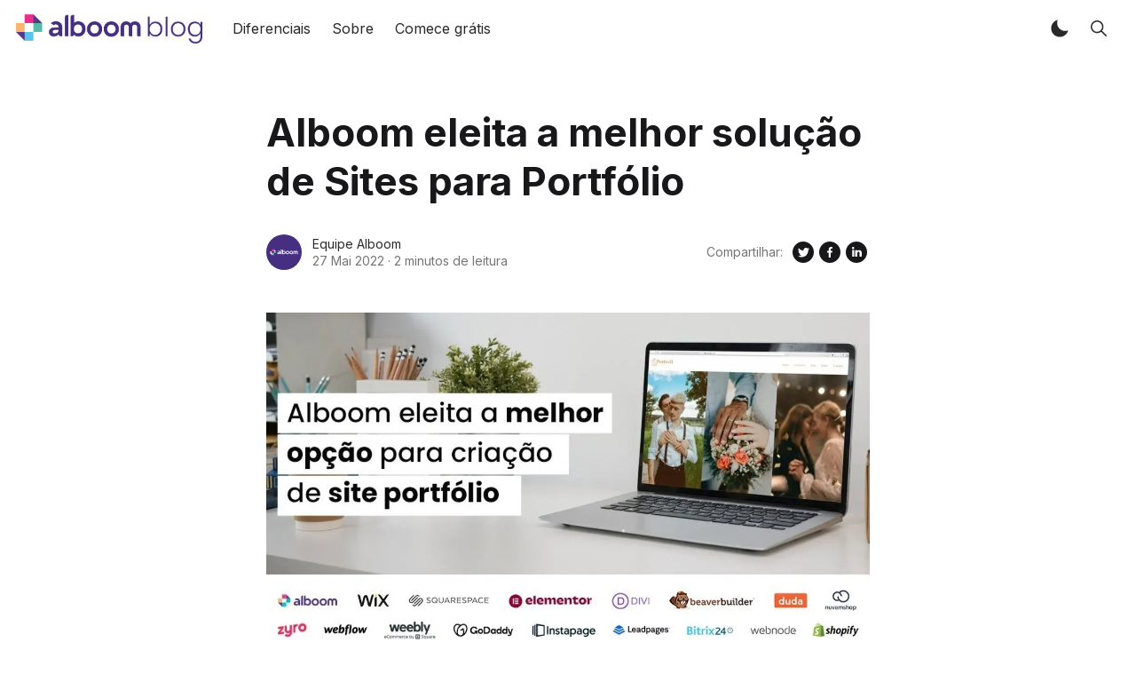

--- FILE ---
content_type: text/html; charset=utf-8
request_url: https://blog.alboompro.com/alboom-eleita-a-melor-solucao-de-sites-para-portfolio/
body_size: 13310
content:
<!DOCTYPE html>
<!--
    Design by:
    ——————————
        GODO FREDO
        ✉ https://godofredo.ninja
        ✎ @GodoFredoNinja
        ✈ Lima - Perú
-->
<html lang="pt-BR">
<head>
    <meta charset="utf-8" />
    <meta http-equiv="X-UA-Compatible" content="IE=edge" />

    <title>Alboom eleita a melhor solução de Sites para Portfólio</title>

    <meta name="HandheldFriendly" content="True" />
    <meta name="viewport" content="width=device-width, initial-scale=1">

    <script>
        if (localStorage.theme === 'dark' || (!('theme' in localStorage) && window.matchMedia('(prefers-color-scheme: dark)').matches)) {
			document.querySelector('html').classList.add('dark');
			localStorage.theme = 'dark';
		} else {
			document.querySelector('html').classList.remove('dark');
			localStorage.theme = '';
		}

		window.matchMedia('(prefers-color-scheme: dark)')
		.addEventListener(
			'change',
			function (e) {
				if (window.matchMedia('(prefers-color-scheme: dark)').matches) {
					document.querySelector('html').classList.add('dark');
					localStorage.theme = 'dark';
				} else {
					document.querySelector('html').classList.remove('dark');
					localStorage.theme = '';
				}
			}
		)

    </script>

    <link rel="preload" href="https://fonts.googleapis.com/css2?family=Inter:wght@400;500;600;700&family=PT+Serif:ital,wght@0,400;0,700;1,400&display=swap" as="style" onload="this.onload=null;this.rel='stylesheet'"/>
    <noscript><link rel="preconnect" href="https://fonts.gstatic.com"><link href="https://fonts.googleapis.com/css2?family=Inter:wght@400;500;600;700&family=PT+Serif:ital,wght@0,400;0,700;1,400&display=swap" rel="stylesheet"></noscript>

    <link rel="stylesheet" type="text/css" href="https://blog.alboompro.com/assets/styles/main.css?v=8e35d058ff"/>

    <meta name="description" content="Descubra por que a Alboom foi eleita a melhor solução para criação de sites de portfólio para fotógrafos.">
    <link rel="icon" href="https://blog.alboompro.com/content/images/size/w256h256/2025/01/alboom-favicon.png" type="image/png">
    <link rel="canonical" href="https://blog.alboompro.com/alboom-eleita-a-melor-solucao-de-sites-para-portfolio/">
    <meta name="referrer" content="no-referrer-when-downgrade">
    
    <meta property="og:site_name" content="Alboom Blog | O Guia Completo para Fotógrafos - Dicas e Ferramentas">
    <meta property="og:type" content="article">
    <meta property="og:title" content="Alboom eleita a melhor solução de Sites para Portfólio">
    <meta property="og:description" content="Descubra por que a Alboom foi eleita a melhor solução para criação de sites de portfólio para fotógrafos.">
    <meta property="og:url" content="https://blog.alboompro.com/alboom-eleita-a-melor-solucao-de-sites-para-portfolio/">
    <meta property="og:image" content="https://blog.alboompro.com/content/images/size/w1200/2024/08/solucao-de-sites-para-portfolio.webp">
    <meta property="article:published_time" content="2022-05-27T14:18:41.000Z">
    <meta property="article:modified_time" content="2025-06-30T12:56:38.000Z">
    <meta property="article:publisher" content="https://www.facebook.com/AlboomBrasil">
    <meta name="twitter:card" content="summary_large_image">
    <meta name="twitter:title" content="Alboom eleita a melhor solução de Sites para Portfólio">
    <meta name="twitter:description" content="Descubra por que a Alboom foi eleita a melhor solução para criação de sites de portfólio para fotógrafos.">
    <meta name="twitter:url" content="https://blog.alboompro.com/alboom-eleita-a-melor-solucao-de-sites-para-portfolio/">
    <meta name="twitter:image" content="https://blog.alboompro.com/content/images/size/w1200/2024/08/solucao-de-sites-para-portfolio.webp">
    <meta name="twitter:label1" content="Written by">
    <meta name="twitter:data1" content="Equipe Alboom">
    <meta property="og:image:width" content="1200">
    <meta property="og:image:height" content="698">
    
    <script type="application/ld+json">
{
    "@context": "https://schema.org",
    "@type": "Article",
    "publisher": {
        "@type": "Organization",
        "name": "Alboom Blog | O Guia Completo para Fotógrafos - Dicas e Ferramentas",
        "url": "https://blog.alboompro.com/",
        "logo": {
            "@type": "ImageObject",
            "url": "https://blog.alboompro.com/content/images/2024/07/cropped-logo-blog.webp"
        }
    },
    "author": {
        "@type": "Person",
        "name": "Equipe Alboom",
        "image": {
            "@type": "ImageObject",
            "url": "https://blog.alboompro.com/content/images/size/w1200/2024/09/alboom-fundo-escuro.svg",
            "width": 1200,
            "height": 675
        },
        "url": "https://blog.alboompro.com/author/equipe-alboom/",
        "sameAs": []
    },
    "headline": "Alboom eleita a melhor solução de Sites para Portfólio",
    "url": "https://blog.alboompro.com/alboom-eleita-a-melor-solucao-de-sites-para-portfolio/",
    "datePublished": "2022-05-27T14:18:41.000Z",
    "dateModified": "2025-06-30T12:56:38.000Z",
    "image": {
        "@type": "ImageObject",
        "url": "https://blog.alboompro.com/content/images/size/w1200/2024/08/solucao-de-sites-para-portfolio.webp",
        "width": 1200,
        "height": 698
    },
    "description": "O criador de sites preferido de fotógrafos entra na lista dos melhores softwares de criação de site no mundo\n\nO Alboom Prosite, software de criação de sites, acaba de ser reconhecida como uma das melhores ferramentas na categoria e foi eleita a melhor solução de Sites de Portfólios pela Leadster, plataforma especializada em marketing.\n\nVeja na íntegra a matéria publicada em 25 de maio de 2022 no site da empresa clicando aqui.\n\nO estudo citou 17 ferramentas mais importantes no mundo e destaca a f",
    "mainEntityOfPage": "https://blog.alboompro.com/alboom-eleita-a-melor-solucao-de-sites-para-portfolio/"
}
    </script>

    <meta name="generator" content="Ghost 6.16">
    <link rel="alternate" type="application/rss+xml" title="Alboom Blog | O Guia Completo para Fotógrafos - Dicas e Ferramentas" href="https://blog.alboompro.com/rss/">
    
    <script defer src="https://cdn.jsdelivr.net/ghost/sodo-search@~1.8/umd/sodo-search.min.js" data-key="66c9cddb181133b48d8f8603e2" data-styles="https://cdn.jsdelivr.net/ghost/sodo-search@~1.8/umd/main.css" data-sodo-search="https://alboompro.ghost.io/" data-locale="pt-BR" crossorigin="anonymous"></script>
    
    <link href="https://blog.alboompro.com/webmentions/receive/" rel="webmention">
    <script defer src="/public/cards.min.js?v=8e35d058ff"></script>
    <link rel="stylesheet" type="text/css" href="/public/cards.min.css?v=8e35d058ff">
    <script defer src="/public/ghost-stats.min.js?v=8e35d058ff" data-stringify-payload="false" data-datasource="analytics_events" data-storage="localStorage" data-host="https://blog.alboompro.com/.ghost/analytics/api/v1/page_hit"  tb_site_uuid="fc20638a-a3fb-4ced-a52a-4207021b1a53" tb_post_uuid="118ac4a1-8c73-4f15-bbe7-276aa974616e" tb_post_type="post" tb_member_uuid="undefined" tb_member_status="undefined"></script><style>:root {--ghost-accent-color: #462e80;}</style>
    <script src="https://static.elfsight.com/platform/platform.js" async></script>
<div class="elfsight-app-e0a5e2d0-f03e-4cdf-b346-4f30779a9823" data-elfsight-app-lazy></div>

<!-- Google tag (gtag.js) -->
<script async src="https://www.googletagmanager.com/gtag/js?id=G-NSQ4C2ZZ4W"></script>
<script>
  window.dataLayer = window.dataLayer || [];
  function gtag(){dataLayer.push(arguments);}
  gtag('js', new Date());

  gtag('config', 'G-NSQ4C2ZZ4W');
</script>

<style>
  .post-body a {
    color: #e8308a;
}
  .post-body>*+* {
    margin-top: 22px;
}
</style>
    <link rel="preconnect" href="https://fonts.bunny.net"><link rel="stylesheet" href="https://fonts.bunny.net/css?family=poppins:400,500,600"><style>:root {--gh-font-heading: Poppins;--gh-font-body: Poppins;}</style>

    
</head>
<body class="is-article">
    <div class="simply-viewport flex flex-col justify-start">
        <header class="header js-header h-16 w-full text-sm flex items-center sticky top-0 z-20">
    <div class="header-wrap mx-auto flex items-center flex-auto px-4 w-full max-w-extreme">
        <div class="header-left mr-5 flex flex-none items-center">
            <a href="https://blog.alboompro.com"
                class="header-logo inline-block leading-none godo-tracking"
                data-event-category="Header"
                data-event-action="Logo"
                data-event-label="Click"
                data-event-non-interaction="true">
                    <img src="/content/images/size/w600/2024/07/cropped-logo-blog.webp" class="header-logo-img max-h-9 logo-default" alt="Alboom Blog | O Guia Completo para Fotógrafos - Dicas e Ferramentas" width="115" height="30"/>
            </a>
        </div>

                

<nav class="header-center mainMenu relative flex items-center pr-5 grow overflow-auto lg:overflow-visible">
    <ul itemscope
        itemtype="http://www.schema.org/SiteNavigationElement"
        class="nav hidden lg:flex whitespace-nowrap">

        <li itemprop="name">
            <a itemprop="url"
                href="https://blog.alboompro.com/diferenciais-da-alboom/"
                class="mainMenu-link godo-tracking h-16 flex items-center p-3 text-base text-header-link hover:text-primary"
                data-event-category="Header"
                data-event-action="Menu"
                data-event-label="Diferenciais"
                data-event-non-interaction="true">
                Diferenciais
            </a>
        </li>
        <li itemprop="name">
            <a itemprop="url"
                href="https://www.alboompro.com/sobre"
                class="mainMenu-link godo-tracking h-16 flex items-center p-3 text-base text-header-link hover:text-primary"
                data-event-category="Header"
                data-event-action="Menu"
                data-event-label="Sobre"
                data-event-non-interaction="true">
                Sobre
            </a>
        </li>
        <li itemprop="name">
            <a itemprop="url"
                href="https://www.alboompro.com/"
                class="mainMenu-link godo-tracking h-16 flex items-center p-3 text-base text-header-link hover:text-primary"
                data-event-category="Header"
                data-event-action="Menu"
                data-event-label="Comece grátis"
                data-event-non-interaction="true">
                Comece grátis
            </a>
        </li>


    </ul>
</nav>



        <div class="header-right flex-none flex justify-end items-center">
            <a role="button" class="js-dark-mode button is-white items-center mr-2" aria-label="Dark and Light Mode">
                <svg class="icon icon--moon m-0" style="margin-right:calc(-0.5em - 1px)"><use xlink:href="#icon-moon"></use></svg>
                <svg class="icon icon--sunny m-0 hidden" style="margin-left:calc(-0.5em - 1px)"><use xlink:href="#icon-sunny"></use></svg>
            </a>

            <a href="#/search"
                role="button"
                aria-label="Toggle Search"
                class="godo-tracking button is-white mr-2"
                aria-haspopup="true"
                data-event-category="Header"
                data-event-action="Search"
                data-event-label="Click"
                data-event-non-interaction="true"
                data-ghost-search>
                <svg class="icon icon--search"><use xlink:href="#icon-search"></use></svg>
            </a>

            

            <a href="javascript:;" role="button" aria-label="Show Navigation Menu" class="js-menu-toggle menu-burger button is-white relative lg:hidden"><span></span><span></span><span></span></a>
        </div>
    </div>
</header>

<div class="nav-mob fixed inset-0 pt-16 header-bg h-screen z-10 w-full text-center overflow-y-auto lg:hidden">
    <div class="nav-mob-wrap absolute inset-0 top-16 pt-5 flex flex-col">

        


        <div class="py-4 flex-auto">

<ul>
    <li>
        <a href="https://blog.alboompro.com/diferenciais-da-alboom/" class="block px-5 py-2 font-medium text-22 leading-tight">Diferenciais</a>
    </li>
    <li>
        <a href="https://www.alboompro.com/sobre" class="block px-5 py-2 font-medium text-22 leading-tight">Sobre</a>
    </li>
    <li>
        <a href="https://www.alboompro.com/" class="block px-5 py-2 font-medium text-22 leading-tight">Comece grátis</a>
    </li>
</ul>

</div>

        <div class="js-social-media social-media nav-mob-social-media social-media is-inline py-4">
    <a class="godo-tracking p-2 inline-block hover:opacity-70"
        data-event-category="Header"
        data-event-action="Social"
        data-event-label="Facebook"
        data-event-non-interaction="true"
        title="Facebook AlboomBrasil"
        aria-label="Facebook AlboomBrasil"
        href="https://www.facebook.com/AlboomBrasil"
        target="_blank"
        rel="noopener noreferrer">
        <svg class="icon icon--facebook"><use xlink:href="#icon-facebook"></use></svg>
    </a>

</div>    </div>
</div>

        

        <main class="simply-main relative min-h-lg">



<article class="post py-vmin8 relative">
    <header class="post-header godo-canvas">
        
<h1 class="post-title text-32 md:text-4xl lg:text-44 text-title leading-tight">Alboom eleita a melhor solução de Sites para Portfólio</h1>


<div class="flex flex-col md:flex-row mt-8">
    <div class="hh flex items-center flex-auto relative leading-snug z-4">

    <ul class="flex flex-wrap flex-none mr-3 -space-x-2">
        <li>
            <a href="/author/equipe-alboom/" title="Acesse o perfil de Equipe Alboom">
                <img class="object-cover rounded-full h-10 w-10"
                    src="/content/images/size/w100/2024/09/alboom-fundo-escuro.svg"
                    alt="Go to the profile of  Equipe Alboom"
                    width="36"
                    height="36"
                />
            </a>
        </li>
    </ul>

    <div class="flex-auto overflow-hidden">
        <div class="hh-author-name text-sm truncate">
        <a href="/author/equipe-alboom/">Equipe Alboom</a>
        </div>

        <div class="hh-date flex items-center text-gray-500 text-sm">
    <time class="datetime capitalize" datetime="2022-05-27" title="Atualizado 30 Jun 2025">27 Mai 2022</time>
    <span class="bull mx-1">·</span>
    <span class="readingTime cursor-default" title="2 minutos de leitura">2 minutos de leitura</span>
    
</div>    </div>
</div>
    <aside class="text-title flex items-center flex-none order-first mb-6 md:mb-0 md:order-none">
    <span class="share-label text-gray-500 text-sm mr-2">Compartilhar:</span>
    <a href="https://twitter.com/share?text=Alboom%20eleita%20a%20melhor%20solu%C3%A7%C3%A3o%20de%20Sites%20para%20Portf%C3%B3lio&amp;url=https://blog.alboompro.com/alboom-eleita-a-melor-solucao-de-sites-para-portfolio/"
        target="_blank"
        rel="noopener noreferrer"
        class="godo-tracking"
        title="Compartilhar no Twitter"
        aria-label="Compartilhar no Twitter"
        data-event-category="Article"
        data-event-action="Share"
        data-event-label="Header - Twitter"
        data-event-non-interaction="true">
        <svg width="30" height="30" class="fill-current"><path fill-rule="evenodd" clip-rule="evenodd" d="M15 27a12 12 0 1 0 0-24 12 12 0 0 0 0 24zm4.95-16.17a2.67 2.67 0 0 0-4.6 1.84c0 .2.03.41.05.62a7.6 7.6 0 0 1-5.49-2.82 3 3 0 0 0-.38 1.34c.02.94.49 1.76 1.2 2.23a2.53 2.53 0 0 1-1.2-.33v.04c0 1.28.92 2.36 2.14 2.62-.23.05-.46.08-.71.1l-.21-.02-.27-.03a2.68 2.68 0 0 0 2.48 1.86A5.64 5.64 0 0 1 9 19.38a7.62 7.62 0 0 0 4.1 1.19c4.9 0 7.58-4.07 7.57-7.58v-.39c.52-.36.97-.83 1.33-1.38-.48.23-1 .37-1.53.43.56-.33.96-.86 1.15-1.48-.5.31-1.07.53-1.67.66z"/></svg>
    </a>
    <a href="https://www.facebook.com/sharer/sharer.php?u=https://blog.alboompro.com/alboom-eleita-a-melor-solucao-de-sites-para-portfolio/"
        target="_blank"
        rel="noopener noreferrer"
        class="godo-tracking"
        title="Compartilhar no Facebook"
        aria-label="Compartilhar no Facebook"
        data-event-category="Article"
        data-event-action="Share"
        data-event-label="Header - Facebook"
        data-event-non-interaction="true">
        <svg width="30" height="30" viewBox="0 0 30 30" class="fill-current"><path fill-rule="evenodd" clip-rule="evenodd" d="M15 27a12 12 0 1 0 0-24 12 12 0 0 0 0 24zm-1.23-6.03V15.6H12v-2.15h1.77v-1.6C13.77 10 14.85 9 16.42 9c.75 0 1.4.06 1.58.08v1.93h-1.09c-.85 0-1.02.43-1.02 1.05v1.38h2.04l-.27 2.15H15.9V21l-2.13-.03z"/></svg>
    </a>
    <a href="https://www.linkedin.com/shareArticle?mini=true&url=https://blog.alboompro.com/alboom-eleita-a-melor-solucao-de-sites-para-portfolio/&amp;title=Alboom%20eleita%20a%20melhor%20solu%C3%A7%C3%A3o%20de%20Sites%20para%20Portf%C3%B3lio"
        target="_blank"
        rel="noopener noreferrer"
        class="godo-tracking"
        title="Compartilhar no Linkedin"
        aria-label="Compartilhar no Linkedin"
        data-event-category="Article"
        data-event-action="Linkedin"
        data-event-label="Header - Linkedin"
        data-event-non-interaction="true">
        <svg width="30" height="30" class="fill-current"><path fill-rule="evenodd" clip-rule="evenodd" d="M27 15a12 12 0 1 1-24 0 12 12 0 0 1 24 0zm-14.61 5v-7.42h-2.26V20h2.26zm-1.13-8.44c.79 0 1.28-.57 1.28-1.28-.02-.73-.5-1.28-1.26-1.28-.78 0-1.28.55-1.28 1.28 0 .71.49 1.28 1.25 1.28h.01zM15.88 20h-2.5s.04-6.5 0-7.17h2.5v1.02l-.02.02h.02v-.02a2.5 2.5 0 0 1 2.25-1.18c1.64 0 2.87 1.02 2.87 3.22V20h-2.5v-3.83c0-.97-.36-1.62-1.26-1.62-.69 0-1.1.44-1.28.87-.06.15-.08.36-.08.58v4z"/></svg>
    </a>

    <a href="whatsapp://send?text=https://blog.alboompro.com/alboom-eleita-a-melor-solucao-de-sites-para-portfolio/"
        target="_blank"
        rel="noopener noreferrer"
        class="godo-tracking md:hidden"
        aria-label="Compartilhar no WhatSapp"
        data-event-category="Article"
        data-event-action="Share"
        data-event-label="Header - Whatsapp"
        data-event-non-interaction="true">
        <svg width="24" height="24" class="fill-current" viewBox="0 0 24 24"><path d="M19.077,4.928C17.191,3.041,14.683,2.001,12.011,2c-5.506,0-9.987,4.479-9.989,9.985 c-0.001,1.76,0.459,3.478,1.333,4.992L2,22l5.233-1.237c1.459,0.796,3.101,1.215,4.773,1.216h0.004 c5.505,0,9.986-4.48,9.989-9.985C22.001,9.325,20.963,6.816,19.077,4.928z M16.898,15.554c-0.208,0.583-1.227,1.145-1.685,1.186 c-0.458,0.042-0.887,0.207-2.995-0.624c-2.537-1-4.139-3.601-4.263-3.767c-0.125-0.167-1.019-1.353-1.019-2.581 S7.581,7.936,7.81,7.687c0.229-0.25,0.499-0.312,0.666-0.312c0.166,0,0.333,0,0.478,0.006c0.178,0.007,0.375,0.016,0.562,0.431 c0.222,0.494,0.707,1.728,0.769,1.853s0.104,0.271,0.021,0.437s-0.125,0.27-0.249,0.416c-0.125,0.146-0.262,0.325-0.374,0.437 c-0.125,0.124-0.255,0.26-0.11,0.509c0.146,0.25,0.646,1.067,1.388,1.728c0.954,0.85,1.757,1.113,2.007,1.239 c0.25,0.125,0.395,0.104,0.541-0.063c0.146-0.166,0.624-0.728,0.79-0.978s0.333-0.208,0.562-0.125s1.456,0.687,1.705,0.812 c0.25,0.125,0.416,0.187,0.478,0.291C17.106,14.471,17.106,14.971,16.898,15.554z"/></svg>
    </a>
</aside>
</div>

        <figure class="post-image block mt-12">
    <img class="mx-auto simply-zoom"
        srcset="/content/images/size/w300/2024/08/solucao-de-sites-para-portfolio.webp 300w,
                /content/images/size/w600/2024/08/solucao-de-sites-para-portfolio.webp 600w,
                /content/images/size/w1000/2024/08/solucao-de-sites-para-portfolio.webp 1000w,
                /content/images/size/w2000/2024/08/solucao-de-sites-para-portfolio.webp 2000w"
        sizes="(max-width: 400px) 300px,(max-width: 730px) 600px, (max-width: 1600px) 100vw"
        src="/content/images/size/w2000/2024/08/solucao-de-sites-para-portfolio.webp"
        alt="Alboom eleita a melhor solução de Sites para Portfólio"
        width="1200"
        height="628"
    />
    
</figure>
    </header>

    <section id="post-body" class="post-body godo-canvas mx-auto relative font-serif"><h2 id="o-criador-de-sites-preferido-de-fot%C3%B3grafos-entra-na-lista-dos-melhores-softwares-de-cria%C3%A7%C3%A3o-de-site-no-mundo">O criador de sites preferido de fotógrafos entra na lista dos melhores softwares de criação de site no mundo</h2><p>O Alboom Prosite,&nbsp;<strong>software de&nbsp;criação de sites</strong>, acaba de ser reconhecida como uma das melhores ferramentas na categoria e foi eleita a melhor solução de&nbsp;<strong>Sites de Portfólios</strong>&nbsp;pela Leadster, plataforma especializada em marketing.</p><p>Veja na íntegra a matéria publicada em 25 de maio de 2022 no site da empresa&nbsp;<a href="https://leadster.com.br/blog/melhores-softwares-para-criacao-de-sites/?ref=blog.alboompro.com" rel="noreferrer noopener">clicando aqui</a>.</p><p>O estudo citou 17 ferramentas mais importantes no mundo e destaca a facilidade de criação de sites responsivos, a otimização de SEO e a facilidade de usar editor visual.</p><p>De acordo com a pesquisa, outro fator de destaque também mencionado foram os temas de sites prontos e gratuitos que o Alboom Prosite oferece.</p><p>Sendo assim,&nbsp;considerados bastantes visuais e com boas opções para quem quer mostrar o melhor do seu&nbsp;<a href="https://blog.alboompro.com/portfolio-de-fotografia/" rel="noreferrer noopener">portfólio de fotos</a>&nbsp;ou imagens online de forma rápida e segura.</p><p>O Alboom Prosite possui um plano gratuito que não expira. Além disso, conta com um&nbsp;<a href="https://blog.alboompro.com/curso-para-criar-site/" rel="noreferrer">curso online de criação de sites</a>&nbsp;também grátis com certificado de conclusão.</p><p>Com uma nota de 4.8 /5.0 de&nbsp;<a href="https://www.capterra.com.br/software/200360/alboom-prosite?ref=blog.alboompro.com" rel="noreferrer noopener">avaliação pelo Capterra</a>, o Alboom Prosite se destaca, assim, entre as grandes plataformas do mundo para a criação de site e presença online.</p><p>Então, crie agora mesmo a sua&nbsp;<a href="https://www.alboompro.com/ferramentas/alboom-prosite/?utm_source=blog_alboom&utm_medium=prosite&utm_campaign=alboom_eleita_melhor_sites_portfolio" rel="noreferrer">conta gratuita no Alboom Prosite</a>&nbsp;e mostre seu trabalho para o mundo!</p><figure class="kg-card kg-image-card kg-card-hascaption"><img src="https://blog.alboompro.com/content/images/2025/06/sites-responsivos.jpg" class="kg-image" alt="Portfólio de Fotografia Responsivo" loading="lazy" width="1280" height="744" srcset="https://blog.alboompro.com/content/images/size/w600/2025/06/sites-responsivos.jpg 600w, https://blog.alboompro.com/content/images/size/w1000/2025/06/sites-responsivos.jpg 1000w, https://blog.alboompro.com/content/images/2025/06/sites-responsivos.jpg 1280w" sizes="(min-width: 720px) 720px"><figcaption><span style="white-space: pre-wrap;">Portfólio de Fotografia Responsivo | </span><a href="https://www.rafaelbigarelli.com.br/?ref=blog.alboompro.com" rel="noreferrer"><span style="white-space: pre-wrap;">Rafael Bigarelli</span></a></figcaption></figure><h2 id="alboom-prosite-o-melhor-em-sites-para-portf%C3%B3lios">Alboom Prosite: O melhor em sites para portfólios</h2><p>Entre tantas marcas ícones da internet e criação de sites, a startup brasileira Alboom consegue, assim, um reconhecimento incrível ao ser considerada como a melhor opção de criação de sites para portfólios.</p><div class="kg-card kg-button-card kg-align-center"><a href="https://www.alboompro.com/ferramentas/alboom-prosite/?utm_source=blog_alboom&utm_medium=prosite&utm_campaign=alboom_eleita_melhor_sites_portfolio" class="kg-btn kg-btn-accent">Criar Site Portfólio com a Alboom</a></div><p>O CEO da Alboom, Marcelo Moscato, comentou na página de Facebook da startup o feito que listamos na íntegra aqui no Blog:</p><blockquote>Parabéns a toda equipe Alboom pelo trabalho!<br><br><a href="https://www.linkedin.com/in/arquimedes-ferreira/?ref=blog.alboompro.com" rel="noreferrer noopener">Arquimedes Ferreira</a>&nbsp;,&nbsp;<a href="https://www.linkedin.com/in/marcelo-tesser-384706112/?ref=blog.alboompro.com" rel="noreferrer noopener">Marcelo Tesser</a>&nbsp;e eu —&nbsp;<a href="https://www.linkedin.com/in/marcelomoscato/?ref=blog.alboompro.com" rel="noreferrer noopener">Marcelo Moscato Ferreira</a>&nbsp;— estamos muito orgulhosos e com enorme gratidão ao nosso super time que tanto se esforça para trazer novidades e atualizações o tempo todo.<br><br>O mercado de softwares para criar sites é muito competitivo e sem diferencial expressivo fica muito difícil prosperar.<br><br>Nossa estratégia é clara: nos tornarmos a maior e melhor marca do mundo em ferramentas para fotógrafos e profissionais criativos!<br><br>Ambição grande, mas com reconhecimentos como este, se confirma que a nossa direção está certa e focada em um mercado grande e próspero<em>.</em></blockquote><p>Os outros software citados na pesquisa foram: Webflow, Wix, Elementor, Divi, Beaver Builder, Duda, Zyro, Squarespace, Weebly, GoDaddy, Instapage, Leadpages, Bitrix24, Nuvemshop, Webnode e Shopify.</p><h3 id="conhe%C3%A7a-outras-premia%C3%A7%C3%B5es-da-alboom">Conheça outras premiações da Alboom</h3><p><a href="https://blog.alboompro.com/editor-landing-pages-da-alboom-entre-os-top-do-mundo/" rel="noreferrer noopener">Editor Landing Pages da Alboom é eleito um dos melhores do mundo</a></p><p><a href="https://blog.capterra.com/best-free-html-editors/?ref=blog.alboompro.com" rel="noreferrer noopener">Alboom Prosite reconhecido entre os melhores editores de HTML grátis</a></p></section>


<footer class="post-footer godo-canvas pt-10">
    
    <aside class="text-title flex items-center flex-none md:justify-end ">
    <span class="share-label text-gray-500 text-sm mr-2">Compartilhar:</span>
    <a href="https://twitter.com/share?text=Alboom%20eleita%20a%20melhor%20solu%C3%A7%C3%A3o%20de%20Sites%20para%20Portf%C3%B3lio&amp;url=https://blog.alboompro.com/alboom-eleita-a-melor-solucao-de-sites-para-portfolio/"
        target="_blank"
        rel="noopener noreferrer"
        class="godo-tracking"
        title="Compartilhar no Twitter"
        aria-label="Compartilhar no Twitter"
        data-event-category="Article"
        data-event-action="Share"
        data-event-label="Footer - Twitter"
        data-event-non-interaction="true">
        <svg width="30" height="30" class="fill-current"><path fill-rule="evenodd" clip-rule="evenodd" d="M15 27a12 12 0 1 0 0-24 12 12 0 0 0 0 24zm4.95-16.17a2.67 2.67 0 0 0-4.6 1.84c0 .2.03.41.05.62a7.6 7.6 0 0 1-5.49-2.82 3 3 0 0 0-.38 1.34c.02.94.49 1.76 1.2 2.23a2.53 2.53 0 0 1-1.2-.33v.04c0 1.28.92 2.36 2.14 2.62-.23.05-.46.08-.71.1l-.21-.02-.27-.03a2.68 2.68 0 0 0 2.48 1.86A5.64 5.64 0 0 1 9 19.38a7.62 7.62 0 0 0 4.1 1.19c4.9 0 7.58-4.07 7.57-7.58v-.39c.52-.36.97-.83 1.33-1.38-.48.23-1 .37-1.53.43.56-.33.96-.86 1.15-1.48-.5.31-1.07.53-1.67.66z"/></svg>
    </a>
    <a href="https://www.facebook.com/sharer/sharer.php?u=https://blog.alboompro.com/alboom-eleita-a-melor-solucao-de-sites-para-portfolio/"
        target="_blank"
        rel="noopener noreferrer"
        class="godo-tracking"
        title="Compartilhar no Facebook"
        aria-label="Compartilhar no Facebook"
        data-event-category="Article"
        data-event-action="Share"
        data-event-label="Footer - Facebook"
        data-event-non-interaction="true">
        <svg width="30" height="30" viewBox="0 0 30 30" class="fill-current"><path fill-rule="evenodd" clip-rule="evenodd" d="M15 27a12 12 0 1 0 0-24 12 12 0 0 0 0 24zm-1.23-6.03V15.6H12v-2.15h1.77v-1.6C13.77 10 14.85 9 16.42 9c.75 0 1.4.06 1.58.08v1.93h-1.09c-.85 0-1.02.43-1.02 1.05v1.38h2.04l-.27 2.15H15.9V21l-2.13-.03z"/></svg>
    </a>
    <a href="https://www.linkedin.com/shareArticle?mini=true&url=https://blog.alboompro.com/alboom-eleita-a-melor-solucao-de-sites-para-portfolio/&amp;title=Alboom%20eleita%20a%20melhor%20solu%C3%A7%C3%A3o%20de%20Sites%20para%20Portf%C3%B3lio"
        target="_blank"
        rel="noopener noreferrer"
        class="godo-tracking"
        title="Compartilhar no Linkedin"
        aria-label="Compartilhar no Linkedin"
        data-event-category="Article"
        data-event-action="Linkedin"
        data-event-label="Footer - Linkedin"
        data-event-non-interaction="true">
        <svg width="30" height="30" class="fill-current"><path fill-rule="evenodd" clip-rule="evenodd" d="M27 15a12 12 0 1 1-24 0 12 12 0 0 1 24 0zm-14.61 5v-7.42h-2.26V20h2.26zm-1.13-8.44c.79 0 1.28-.57 1.28-1.28-.02-.73-.5-1.28-1.26-1.28-.78 0-1.28.55-1.28 1.28 0 .71.49 1.28 1.25 1.28h.01zM15.88 20h-2.5s.04-6.5 0-7.17h2.5v1.02l-.02.02h.02v-.02a2.5 2.5 0 0 1 2.25-1.18c1.64 0 2.87 1.02 2.87 3.22V20h-2.5v-3.83c0-.97-.36-1.62-1.26-1.62-.69 0-1.1.44-1.28.87-.06.15-.08.36-.08.58v4z"/></svg>
    </a>

    <a href="whatsapp://send?text=https://blog.alboompro.com/alboom-eleita-a-melor-solucao-de-sites-para-portfolio/"
        target="_blank"
        rel="noopener noreferrer"
        class="godo-tracking md:hidden"
        aria-label="Compartilhar no WhatSapp"
        data-event-category="Article"
        data-event-action="Share"
        data-event-label="Footer - Whatsapp"
        data-event-non-interaction="true">
        <svg width="24" height="24" class="fill-current" viewBox="0 0 24 24"><path d="M19.077,4.928C17.191,3.041,14.683,2.001,12.011,2c-5.506,0-9.987,4.479-9.989,9.985 c-0.001,1.76,0.459,3.478,1.333,4.992L2,22l5.233-1.237c1.459,0.796,3.101,1.215,4.773,1.216h0.004 c5.505,0,9.986-4.48,9.989-9.985C22.001,9.325,20.963,6.816,19.077,4.928z M16.898,15.554c-0.208,0.583-1.227,1.145-1.685,1.186 c-0.458,0.042-0.887,0.207-2.995-0.624c-2.537-1-4.139-3.601-4.263-3.767c-0.125-0.167-1.019-1.353-1.019-2.581 S7.581,7.936,7.81,7.687c0.229-0.25,0.499-0.312,0.666-0.312c0.166,0,0.333,0,0.478,0.006c0.178,0.007,0.375,0.016,0.562,0.431 c0.222,0.494,0.707,1.728,0.769,1.853s0.104,0.271,0.021,0.437s-0.125,0.27-0.249,0.416c-0.125,0.146-0.262,0.325-0.374,0.437 c-0.125,0.124-0.255,0.26-0.11,0.509c0.146,0.25,0.646,1.067,1.388,1.728c0.954,0.85,1.757,1.113,2.007,1.239 c0.25,0.125,0.395,0.104,0.541-0.063c0.146-0.166,0.624-0.728,0.79-0.978s0.333-0.208,0.562-0.125s1.456,0.687,1.705,0.812 c0.25,0.125,0.416,0.187,0.478,0.291C17.106,14.471,17.106,14.971,16.898,15.554z"/></svg>
    </a>
</aside>

    
    <div class="prev-next pb-8">
        <hr class="my-10">
            <div class="flex relative godo-tracking mb-8"
    data-event-category="Article"
    data-event-action="Artigo anterior"
    data-event-label="https://blog.alboompro.com/a-nova-identidade-visual-da-alboom/"
    data-event-non-interaction="true">

    <a href="/a-nova-identidade-visual-da-alboom/" class="prev-next-image-link relative w-4/12 bg-gray-200 flex-none border border-gray-100" aria-label="A Nova Identidade Visual da Alboom: Um Marco na Nossa Evolução">
        <img class="rounded inset-image blur-up lazyload"
            src="[data-uri]"
            data-src="/content/images/size/w300/2024/08/A-Nova-Identidade-Visual-da-Alboom.webp" alt="A Nova Identidade Visual da Alboom: Um Marco na Nossa Evolução"/>
    </a>

    <a href="/a-nova-identidade-visual-da-alboom/" class="prev-next-body pl-6 flex-auto">
        <div class="text-sm leading-none text-gray-500 mb-3 font-medium">Artigo anterior</div>
        <h2 class="prev-next-title text-title mb-3 text-xl md:text-22 line-clamp-2">A Nova Identidade Visual da Alboom: Um Marco na Nossa Evolução</h2>
        <p class="prev-next-excerpt text-base text-gray-500 line-clamp-2 leading-snug">Mais do que uma mudança de logo, o rebranding representa uma nova era para a Alboom.

No dia 28 de abril de 2022, às 10h,</p>
    </a>
</div>
            <div class="flex relative godo-tracking "
    data-event-category="Article"
    data-event-action="Próximo artigo"
    data-event-label="https://blog.alboompro.com/alboom-e-fotografia-mais-fecham-parceria-para-conteudo-para-fotografos/"
    data-event-non-interaction="true">

    <a href="/alboom-e-fotografia-mais-fecham-parceria-para-conteudo-para-fotografos/" class="prev-next-image-link relative w-4/12 bg-gray-200 flex-none border border-gray-100" aria-label="Alboom firma Parceria de Conteúdo com o Blog Fotografia Mais">
        <img class="rounded inset-image blur-up lazyload"
            src="[data-uri]"
            data-src="/content/images/size/w300/2024/08/curso-completo-para-fotografos.webp" alt="Alboom firma Parceria de Conteúdo com o Blog Fotografia Mais"/>
    </a>

    <a href="/alboom-e-fotografia-mais-fecham-parceria-para-conteudo-para-fotografos/" class="prev-next-body pl-6 flex-auto">
        <div class="text-sm leading-none text-gray-500 mb-3 font-medium">Próximo artigo</div>
        <h2 class="prev-next-title text-title mb-3 text-xl md:text-22 line-clamp-2">Alboom firma Parceria de Conteúdo com o Blog Fotografia Mais</h2>
        <p class="prev-next-excerpt text-base text-gray-500 line-clamp-2 leading-snug">A startup de tecnologia para fotógrafos Alboom e o portal Fotografia Mais fecham parceria para disponibilização de cursos e conteúdos gratuitos para os mais de</p>
    </a>
</div>    </div>
</footer>

</article>


<script async src="https://talk.hyvor.com/embed/embed.js" type="module"></script>
<hyvor-talk-comments website-id="10974" page-id="15461"></hyvor-talk-comments>

    
    



</main>

        <footer class="footer-light py-10 lg:pt-16 text-center lg:text-left bg-gray-150">
    <div class="mx-auto max-w-extreme px-4">
        <div class="flex flex-col lg:flex-row justify-between">
            <div class="footer-copy text-sm order-3 mt-8 flex-none lg:text-left lg:order-none lg:mt-0">
                &copy; 2026 Alboom Blog | O Guia Completo para Fotógrafos - Dicas e Ferramentas. Todos os direitos reservados.
                <div class="mt-2">
                    Feito com
                    <svg class="icon animated infinite pulse" style="color:red;width:15px"><use xlink:href="#icon-heart"></use></svg>
                    por
                    <a href="https:/www.alboompro.com" class="hover:text-primary" title="Fotto">Alboom</a>
                </div>
            </div>

            

            <div class="js-social-media social-media footer-social-media mt-8 flex-none lg:mt-0 is-inline">
    <a class="godo-tracking p-2 inline-block hover:opacity-70"
        data-event-category="Header"
        data-event-action="Social"
        data-event-label="Facebook"
        data-event-non-interaction="true"
        title="Facebook AlboomBrasil"
        aria-label="Facebook AlboomBrasil"
        href="https://www.facebook.com/AlboomBrasil"
        target="_blank"
        rel="noopener noreferrer">
        <svg class="icon icon--facebook"><use xlink:href="#icon-facebook"></use></svg>
    </a>

</div>
        </div>

    </div>
</footer>


        

        
    </div>

    <div class="loadingBar top-0 fixed right-0 left-0 hidden"></div>

    <svg aria-hidden="true" style="position:absolute;width:0;height:0" xmlns="http://www.w3.org/2000/svg" overflow="hidden"><defs><symbol id="icon-link" viewBox="0 0 32 32"><path stroke-linejoin="round" stroke-linecap="round" stroke-width="2.25" d="M13 22H9a6 6 0 110-12h4m6 0h4a6 6 0 110 12h-4m-8.794-6H21.92"/></symbol><symbol id="icon-map" viewBox="0 0 32 32"><path stroke-linejoin="round" stroke-linecap="round" stroke-width="2" d="M28 4L4 15.009h12.5a.5.5 0 01.5.5V28z"/></symbol><symbol id="icon-checkmark" viewBox="0 0 27 32"><path d="M13.333 27.111c6.136 0 11.111-4.974 11.111-11.111S19.47 4.889 13.333 4.889C7.197 4.889 2.222 9.863 2.222 16s4.974 11.111 11.111 11.111zm0 2.222C5.969 29.333 0 23.364 0 16S5.969 2.667 13.333 2.667 26.666 8.636 26.666 16s-5.969 13.333-13.333 13.333zm-1.592-10.398l-4.289-4.287-1.571 1.573 5.861 5.857 9.421-9.443-1.573-1.569-7.849 7.868z"/></symbol><symbol id="icon-sunny" viewBox="0 0 32 32"><path d="M16 24.188a.963.963 0 00-.963.962v2.887a.963.963 0 001.925 0V25.15a.963.963 0 00-.963-.962zM16 3a.963.963 0 00-.963.962v2.887a.963.963 0 001.925 0V3.961a.963.963 0 00-.963-.962zM7.813 16a.963.963 0 00-.963-.963H3.962a.963.963 0 000 1.925H6.85a.963.963 0 00.963-.963zm20.225-.963h-2.887a.963.963 0 000 1.925h2.887a.963.963 0 000-1.926zM9.531 21.506c-.256 0-.5.1-.681.281l-2.044 2.044c-.181.181-.281.425-.281.681a.96.96 0 00.962.962c.256 0 .5-.1.681-.281l2.044-2.044a.966.966 0 000-1.363.96.96 0 00-.681-.281zm12.938-11.012c.256 0 .5-.1.681-.281l2.044-2.044c.181-.181.281-.425.281-.681a.96.96 0 00-.962-.962c-.256 0-.5.1-.681.281l-2.044 2.044c-.181.181-.281.425-.281.681a.96.96 0 00.962.962zm-14.3-3.688c-.181-.181-.425-.281-.681-.281a.96.96 0 00-.962.962c0 .256.1.5.281.681l2.044 2.044c.181.181.425.281.681.281a.96.96 0 00.962-.962c0-.256-.1-.5-.281-.681L8.169 6.806zM23.15 21.788c-.181-.181-.425-.281-.681-.281s-.5.1-.681.281a.966.966 0 000 1.363l2.044 2.044c.181.181.425.281.681.281a.96.96 0 00.962-.962c0-.256-.1-.5-.281-.681l-2.044-2.044zM16 10c-3.306 0-6 2.694-6 6s2.694 6 6 6 6-2.694 6-6-2.694-6-6-6z"/></symbol><symbol id="icon-moon" viewBox="0 0 32 32"><path d="M12.188 7.813c0-1.644.331-3.206.931-4.631-5.7 1.381-9.931 6.513-9.931 12.631 0 7.175 5.825 13 13 13 6.119 0 11.25-4.231 12.631-9.931-1.425.6-2.994.931-4.631.931-6.625 0-12-5.375-12-12z"/></symbol><symbol id="icon-arrow" viewBox="0 0 32 32"><path d="M5.313 17.336h16.232l-7.481 7.481 1.937 1.87 10.688-10.688L16.001 5.311l-1.87 1.87 7.414 7.481H5.313v2.672z"/></symbol><symbol id="icon-close" viewBox="0 0 32 32"><path d="M25.313 8.55l-1.862-1.862-7.45 7.45-7.45-7.45L6.689 8.55l7.45 7.45-7.45 7.45 1.862 1.862 7.45-7.45 7.45 7.45 1.862-1.862-7.45-7.45z"/></symbol><symbol id="icon-comments" viewBox="0 0 32 32"><path d="M26.938 20.038c0-.275.075-.538.206-.762.038-.069.087-.131.131-.194A10.132 10.132 0 0029 13.438C29.019 7.675 24.156 3 18.144 3 12.9 3 8.525 6.569 7.5 11.306c-.15.694-.231 1.4-.231 2.138 0 5.769 4.675 10.569 10.688 10.569.956 0 2.244-.288 2.95-.481s1.406-.45 1.587-.519a1.644 1.644 0 011.212.019l3.544 1.256s.15.063.244.063c.275 0 .5-.219.5-.5a.805.805 0 00-.031-.169l-1.025-3.644z"/><path d="M19.906 24.531c-.225.063-.512.131-.825.2-.656.137-1.494.281-2.125.281-6.012 0-10.688-4.8-10.688-10.569 0-.412.044-.938.094-1.338.037-.269.081-.537.144-.8.063-.281.138-.563.219-.838l-.5.444C4.175 13.698 3 16.249 3 18.905c0 1.831.531 3.594 1.55 5.125.144.219.225.387.2.5s-.744 3.875-.744 3.875a.499.499 0 00.169.481.51.51 0 00.319.113.43.43 0 00.181-.038l3.506-1.381a.972.972 0 01.356-.069s.15-.012.394.081c1.181.462 2.487.75 3.794.75 2.912 0 5.65-1.256 7.506-3.444 0 0 .2-.275.431-.6a9.69 9.69 0 01-.756.231z"/></symbol><symbol id="icon-star" viewBox="0 0 32 32"><path d="M28.938 12h-9.194L16.95 3.662c-.137-.406-.519-.663-.95-.663s-.813.256-.95.663L12.256 12H3c-.55 0-1 .45-1 1 0 .056.006.119.019.169.013.219.112.463.419.706L9.994 19.2l-2.9 8.431c-.144.406 0 .863.344 1.125.181.131.35.244.563.244.206 0 .45-.106.625-.225l7.375-5.256 7.375 5.256c.175.125.419.225.625.225.212 0 .381-.106.556-.244a.99.99 0 00.344-1.125l-2.9-8.431 7.494-5.375.181-.156c.163-.175.325-.412.325-.669 0-.55-.512-1-1.063-1z"/></symbol><symbol id="icon-search" viewBox="0 0 32 32"><path d="M27.719 26.262l-6.675-6.738a9.547 9.547 0 002.094-5.969c0-5.281-4.281-9.563-9.569-9.563S4 8.279 4 13.561s4.281 9.563 9.569 9.563c2.287 0 4.381-.8 6.031-2.137l6.631 6.694a1.025 1.025 0 001.45.038 1.034 1.034 0 00.038-1.456zm-14.15-5.193c-2.006 0-3.894-.781-5.313-2.2s-2.2-3.306-2.2-5.306c0-2.006.781-3.894 2.2-5.306 1.419-1.419 3.306-2.2 5.313-2.2s3.894.781 5.313 2.2a7.46 7.46 0 012.2 5.306 7.438 7.438 0 01-2.2 5.306 7.464 7.464 0 01-5.313 2.2z"/></symbol><symbol id="icon-send" viewBox="0 0 32 32"><path d="M27.244 4.056l-22.944 10a.526.526 0 00.019.956l6.206 3.506a1 1 0 001.144-.113l12.238-10.55c.081-.069.275-.2.35-.125.081.081-.044.269-.113.35L13.556 20.005a.997.997 0 00-.1 1.194l4.056 6.506c.2.394.769.387.95-.012L27.95 4.749a.526.526 0 00-.706-.694z"/></symbol><symbol id="icon-heart" viewBox="0 0 32 32"><path d="M22 3.5h-.063c-2.481 0-4.675 1.313-5.938 3.25-1.262-1.938-3.456-3.25-5.938-3.25h-.063c-3.869.038-7 3.181-7 7.063 0 2.313 1.013 5.594 2.987 8.294 3.763 5.144 10.012 9.644 10.012 9.644s6.25-4.5 10.012-9.644c1.975-2.7 2.988-5.981 2.988-8.294 0-3.881-3.131-7.025-7-7.063z"/></symbol><symbol id="icon-rss" viewBox="0 0 32 32"><path d="M7.494 21.006A3.499 3.499 0 004 24.494c0 1.925 1.569 3.475 3.494 3.475 1.931 0 3.494-1.556 3.494-3.475s-1.563-3.488-3.494-3.488z"/><path d="M4 12v4.994c3 0 5.881.887 8 3.006s3 4.994 3 8h5c0-8.744-7.25-16-16-16z"/><path d="M4 4v4.994c10.688 0 18.994 8.312 18.994 19.006H28C28 14.769 17.25 4 4 4z"/></symbol><symbol id="icon-arrow-forward" viewBox="0 0 32 32"><path d="M18.381 16l-7.944-7.938c-.588-.588-.588-1.537 0-2.119s1.537-.581 2.125 0l9 8.994c.569.569.581 1.481.044 2.069l-9.037 9.056c-.294.294-.681.438-1.063.438s-.769-.144-1.063-.438a1.493 1.493 0 010-2.119l7.938-7.944z"/></symbol><symbol id="icon-twitter" viewBox="0 0 32 32"><path d="M30.75 6.844c-1.087.481-2.25.806-3.475.956a6.079 6.079 0 002.663-3.35 12.02 12.02 0 01-3.844 1.469A6.044 6.044 0 0021.675 4a6.052 6.052 0 00-6.05 6.056c0 .475.05.938.156 1.381A17.147 17.147 0 013.306 5.106a6.068 6.068 0 001.881 8.088c-1-.025-1.938-.3-2.75-.756v.075a6.056 6.056 0 004.856 5.937 6.113 6.113 0 01-1.594.212c-.388 0-.769-.038-1.138-.113a6.06 6.06 0 005.656 4.206 12.132 12.132 0 01-8.963 2.507A16.91 16.91 0 0010.516 28c11.144 0 17.231-9.231 17.231-17.238 0-.262-.006-.525-.019-.781a12.325 12.325 0 003.019-3.138z"/></symbol><symbol id="icon-linkedin" viewBox="0 0 32 32"><path d="M26.075 4H6.05C4.956 4 4 4.787 4 5.869v20.069c0 1.087.956 2.056 2.05 2.056h20.019c1.1 0 1.925-.975 1.925-2.056V5.869C28 4.788 27.169 4 26.075 4zM11.438 24H8V13.312h3.438V24zm-1.6-12.312h-.025c-1.1 0-1.813-.819-1.813-1.844C8 8.8 8.731 8 9.856 8s1.813.794 1.838 1.844c0 1.025-.713 1.844-1.856 1.844zM24 24h-3.438v-5.844c0-1.4-.5-2.356-1.744-2.356-.95 0-1.512.644-1.762 1.269-.094.225-.119.531-.119.844V24h-3.438V13.312h3.438V14.8c.5-.713 1.281-1.738 3.1-1.738 2.256 0 3.962 1.488 3.962 4.694V24z"/></symbol><symbol id="icon-facebook" viewBox="0 0 32 32"><path d="M26.675 4H5.325C4.594 4 4 4.594 4 5.325v21.35C4 27.406 4.594 28 5.325 28H16v-9.5h-2.869V15H16v-2.588c0-3.1 2.15-4.787 4.919-4.787 1.325 0 2.75.1 3.081.144v3.237h-2.206c-1.506 0-1.794.713-1.794 1.762v2.231h3.587l-.469 3.5h-3.119v9.5h6.675c.731 0 1.325-.594 1.325-1.325V5.324c0-.731-.594-1.325-1.325-1.325z"/></symbol><symbol id="icon-github" viewBox="0 0 32 32"><path d="M16 2C8.269 2 2 8.431 2 16.356c0 6.344 4.013 11.719 9.575 13.619.088.019.162.025.238.025.519 0 .719-.381.719-.712 0-.344-.012-1.244-.019-2.444a6.387 6.387 0 01-1.412.169c-2.694 0-3.306-2.094-3.306-2.094-.638-1.656-1.556-2.1-1.556-2.1-1.219-.856-.006-.881.088-.881h.006c1.406.125 2.144 1.488 2.144 1.488.7 1.225 1.637 1.569 2.475 1.569.656 0 1.25-.212 1.6-.375.125-.925.488-1.556.887-1.919-3.106-.363-6.375-1.594-6.375-7.094 0-1.569.544-2.85 1.438-3.85-.144-.363-.625-1.825.137-3.8 0 0 .1-.031.313-.031.506 0 1.65.194 3.537 1.506a13.098 13.098 0 013.506-.481c1.188.006 2.387.162 3.506.481 1.887-1.313 3.031-1.506 3.538-1.506.212 0 .313.031.313.031.762 1.975.281 3.438.137 3.8.894 1.006 1.438 2.287 1.438 3.85 0 5.513-3.275 6.725-6.394 7.081.5.444.95 1.319.95 2.656 0 1.919-.019 3.469-.019 3.938 0 .337.194.719.712.719.075 0 .163-.006.25-.025 5.569-1.9 9.575-7.281 9.575-13.619 0-7.925-6.269-14.356-14-14.356z"/></symbol><symbol id="icon-instagram" viewBox="0 0 32 32"><path d="M21 6c1.325 0 2.581.525 3.531 1.469S26 9.675 26 11v10c0 1.325-.525 2.581-1.469 3.531S22.325 26 21 26H11c-1.325 0-2.581-.525-3.531-1.469S6 22.325 6 21V11c0-1.325.525-2.581 1.469-3.531S9.675 6 11 6h10zm0-2H11c-3.85 0-7 3.15-7 7v10c0 3.85 3.15 7 7 7h10c3.85 0 7-3.15 7-7V11c0-3.85-3.15-7-7-7z"/><path d="M22.5 11c-.831 0-1.5-.669-1.5-1.5S21.669 8 22.5 8a1.5 1.5 0 010 3zM16 12c2.206 0 4 1.794 4 4s-1.794 4-4 4-4-1.794-4-4 1.794-4 4-4zm0-2c-3.313 0-6 2.688-6 6s2.688 6 6 6 6-2.688 6-6-2.688-6-6-6z"/></symbol><symbol id="icon-youtube" viewBox="0 0 32 32"><path d="M31.788 9.3c0-2.813-2.069-5.075-4.625-5.075A227.074 227.074 0 0016.563 4h-1.125c-3.6 0-7.137.063-10.6.225C2.288 4.225.219 6.5.219 9.312A91.857 91.857 0 000 15.987c-.006 2.225.063 4.45.212 6.681 0 2.813 2.069 5.094 4.619 5.094 3.637.169 7.369.244 11.162.238 3.8.012 7.519-.063 11.162-.238 2.556 0 4.625-2.281 4.625-5.094a95.12 95.12 0 00.212-6.688 91.544 91.544 0 00-.206-6.681zm-18.85 12.819V9.838l9.063 6.137-9.063 6.144z"/></symbol><symbol id="icon-whatsapp" viewBox="0 0 32 32"><path d="M16.254 2C8.663 2 2.509 8.106 2.509 15.639c0 2.577.721 4.987 1.972 7.043L2 30l7.61-2.418a13.777 13.777 0 006.644 1.697C23.846 29.279 30 23.172 30 15.64S23.846 2.001 16.254 2.001zm6.835 18.819c-.323.802-1.786 1.533-2.431 1.567s-.663.5-4.178-1.027c-3.514-1.527-5.628-5.24-5.795-5.479s-1.361-1.94-1.297-3.653c.065-1.713 1.003-2.522 1.338-2.858s.718-.397.952-.401c.277-.005.456-.008.661-.001s.512-.043.778.665c.266.708.903 2.447.984 2.624s.132.383.006.611c-.126.228-.19.371-.373.568s-.386.44-.55.591c-.182.167-.373.348-.181.704s.853 1.522 1.861 2.484c1.295 1.236 2.412 1.646 2.756 1.832.345.188.55.167.764-.058.213-.225.915-.984 1.162-1.323s.479-.273.796-.146c.317.128 2.01 1.035 2.355 1.222s.575.283.657.431c.082.149.056.846-.267 1.647z"/></symbol><symbol id="icon-reddit" viewBox="0 0 28 28"><path d="M28 13.219A3.105 3.105 0 0126.297 16c.125.484.187.984.187 1.5 0 4.937-5.578 8.937-12.453 8.937-6.859 0-12.437-4-12.437-8.937 0-.5.063-1 .172-1.469A3.135 3.135 0 010 13.219a3.107 3.107 0 015.375-2.125c2.109-1.469 4.922-2.422 8.047-2.531L15.235.422a.547.547 0 01.641-.406l5.766 1.266a2.337 2.337 0 014.422 1.047 2.34 2.34 0 01-2.344 2.344 2.334 2.334 0 01-2.328-2.328l-5.219-1.156-1.625 7.375c3.141.094 5.984 1.031 8.109 2.5a3.063 3.063 0 012.234-.953A3.107 3.107 0 0128 13.22zM6.531 16.328a2.338 2.338 0 002.328 2.344 2.34 2.34 0 002.344-2.344A2.338 2.338 0 008.859 14a2.334 2.334 0 00-2.328 2.328zm12.656 5.547a.557.557 0 000-.812.566.566 0 00-.797 0c-.938.953-2.953 1.281-4.391 1.281s-3.453-.328-4.391-1.281a.566.566 0 00-.797 0 .557.557 0 000 .812c1.484 1.484 4.344 1.594 5.187 1.594s3.703-.109 5.187-1.594zm-.046-3.203a2.338 2.338 0 002.328-2.344A2.334 2.334 0 0019.141 14a2.338 2.338 0 00-2.344 2.328 2.34 2.34 0 002.344 2.344z"/></symbol></defs></svg>
    <script>
        var prismJs = 'https://blog.alboompro.com/assets/scripts/prismjs.js?v=8e35d058ff';
        var prismJsComponents = 'https://cdnjs.cloudflare.com/ajax/libs/prism/1.28.0/components/';
    </script>

    

    

    <script src="https://blog.alboompro.com/assets/scripts/post.js?v=8e35d058ff"></script>

    
</body>
</html>


--- FILE ---
content_type: image/svg+xml
request_url: https://blog.alboompro.com/content/images/size/w100/2024/09/alboom-fundo-escuro.svg
body_size: 1115
content:
<?xml version="1.0" encoding="utf-8"?>
<!-- Generator: Adobe Illustrator 26.0.3, SVG Export Plug-In . SVG Version: 6.00 Build 0)  -->
<svg version="1.1" id="Camada_1" xmlns="http://www.w3.org/2000/svg" xmlns:xlink="http://www.w3.org/1999/xlink" x="0px" y="0px"
	 viewBox="0 0 1920 1080" style="enable-background:new 0 0 1920 1080;" xml:space="preserve">
<style type="text/css">
	.st0{fill:#462F80;}
	.st1{fill:#E8308A;}
	.st2{fill:#59358C;}
	.st3{fill:#5DC1ED;}
	.st4{fill:#54BBAB;}
	.st5{fill:#F9B672;}
	.st6{opacity:0.85;fill:#59358C;}
	.st7{opacity:0.8;fill:#59358C;}
	.st8{fill:#FFFFFF;}
	.st9{opacity:0.85;fill:#FFFFFF;}
	.st10{opacity:0.8;fill:#FFFFFF;}
	.st11{fill:#FCFBFD;}
</style>
<rect class="st0" width="1920" height="1080"/>
<g>
	<g>
		<path class="st8" d="M870.23,471.23v126.68h22.82v-142.1h-7.4C877.13,455.82,870.23,462.72,870.23,471.23z"/>
		<path class="st8" d="M961.15,498.7c-11.6,0-22.1,3.49-29.09,10.85c0-8.12,0.01-53.74,0.01-53.74h-7.4
			c-8.52,0-15.42,6.9-15.42,15.42v126.68h11.14c5.05,0,9.17-4.05,9.25-9.11l0.04-2.67c6.81,8.65,18.78,13.62,31.48,13.62
			c26.32,0,48.41-20.8,48.41-50.43C1009.56,519.32,987.47,498.7,961.15,498.7z M958.21,578.77c-15.65,0-27.79-10.86-27.79-29.45
			c0-18.78,12.15-29.63,27.79-29.63c16.38,0,28.35,11.96,28.35,29.63C986.55,566.81,974.59,578.77,958.21,578.77z"/>
		<path class="st8" d="M1069.78,499.11c-28.53,0-50.99,21.35-50.99,50.99c0,29.63,22.46,51.17,50.99,51.17s50.99-21.54,50.99-51.17
			C1120.77,520.46,1098.32,499.11,1069.78,499.11z M1069.78,579.73c-16.01,0-28.16-12.15-28.16-29.63
			c0-17.49,12.15-29.63,28.16-29.63s28.16,12.15,28.16,29.63C1097.95,567.58,1085.8,579.73,1069.78,579.73z"/>
		<path class="st8" d="M1182.1,499.11c-28.53,0-50.99,21.35-50.99,50.99c0,29.63,22.46,51.17,50.99,51.17
			c28.53,0,50.99-21.54,50.99-51.17C1233.09,520.46,1210.63,499.11,1182.1,499.11z M1182.1,579.73c-16.01,0-28.16-12.15-28.16-29.63
			c0-17.49,12.15-29.63,28.16-29.63c16.01,0,28.16,12.15,28.16,29.63C1210.26,567.58,1198.12,579.73,1182.1,579.73z"/>
		<path class="st8" d="M1340.54,499.11c-13.99,0-24.11,5.52-29.63,14.17c-5.52-8.65-15.65-14.17-29.45-14.17
			c-23.19,0-37.18,15.46-37.18,41.6v50.27c0,4.26,3.45,7.71,7.71,7.71h15.12v-58.53c0-12.33,5.71-19.69,16.01-19.69
			s16.57,7.36,16.57,20.43v50.09c0,4.26,3.45,7.71,7.71,7.71h15.12v-57.8c0-13.07,6.08-20.43,16.57-20.43
			c10.12,0,16.01,7.36,16.01,19.69v50.83c0,4.26,3.45,7.71,7.71,7.71h15.11v-57.98C1377.9,514.57,1363.73,499.11,1340.54,499.11z"/>
		<g>
			<path class="st8" d="M810.26,498.25c-14.13,0-25.62,5.11-33.53,13.42c6.42,4.17,12.84,8.33,19.26,12.5
				c3.37-3.13,7.96-4.91,13.57-4.91c11.82,0,18.88,8.3,19.23,20.47H803.9c-28.42,0-40.59,14.12-40.59,30.89
				c0,17.12,13.94,28.94,32.47,28.94c14.29,0,27.71-6.88,33-15.71c0,7.7,6.24,13.94,13.94,13.94h11.12v-57.36
				C853.85,514.13,834.97,498.25,810.26,498.25z M828.79,556.49c0,15.35-14.12,23.12-25.77,23.12c-9.17,0-14.47-4.59-14.47-11.65
				c0-6.71,4.95-12.18,16.77-12.18h23.47V556.49z"/>
		</g>
	</g>
	<g>
		<g>
			<g>
				<rect x="600.77" y="451.98" class="st1" width="58.68" height="58.68"/>
				<polygon class="st8" points="718.13,510.66 659.45,510.66 659.45,451.98 				"/>
				<rect x="600.77" y="569.34" class="st3" width="58.68" height="58.68"/>
				<polygon class="st8" points="600.77,628.02 542.1,569.34 600.77,569.34 				"/>
				
					<rect x="659.45" y="510.66" transform="matrix(-1.836970e-16 1 -1 -1.836970e-16 1228.7914 -148.7914)" class="st4" width="58.68" height="58.68"/>
				
					<rect x="542.1" y="510.66" transform="matrix(-1.836970e-16 1 -1 -1.836970e-16 1111.436 -31.4361)" class="st5" width="58.68" height="58.68"/>
			</g>
		</g>
	</g>
</g>
</svg>
